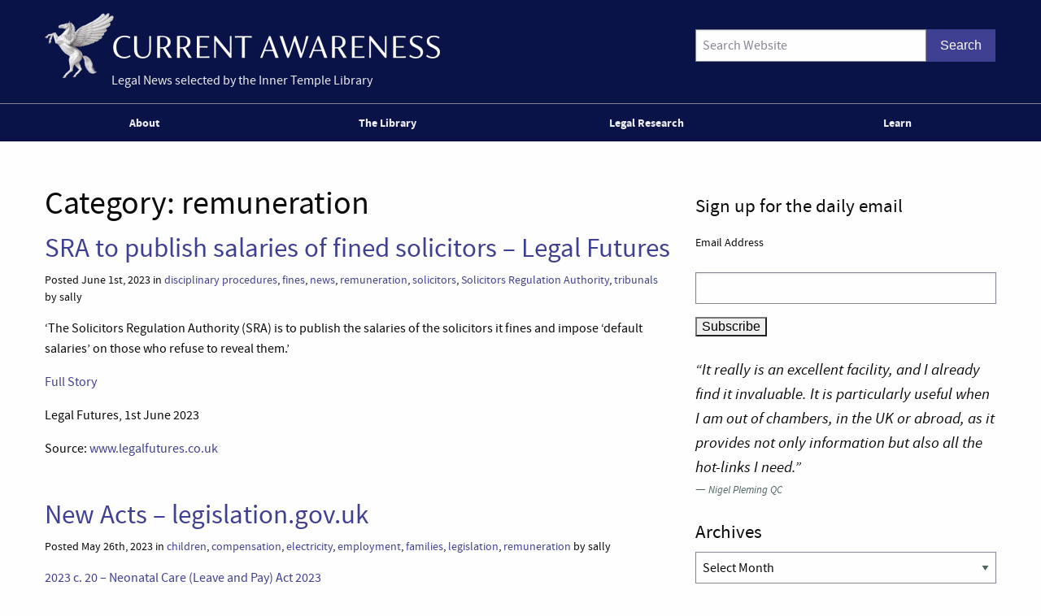

--- FILE ---
content_type: text/html; charset=UTF-8
request_url: https://www.innertemplelibrary.com/category/remuneration/page/5/
body_size: 14879
content:
<!doctype html>
<html class="no-js" lang="en-GB" >
	<head>
		<script>(function(H){H.className=H.className.replace(/\bno-js\b/,'js')})(document.documentElement)</script>
		<meta charset="UTF-8" />
		<meta name="viewport" content="width=device-width, initial-scale=1.0, shrink-to-fit=no" />
		<link rel="icon" href="https://www.innertemplelibrary.com/content/themes/itl-currentawareness/assets/images/icons/favicon.ico" type="image/x-icon">
		<link rel="apple-touch-icon" sizes="144x144" href="https://www.innertemplelibrary.com/content/themes/itl-currentawareness/assets/images/icons/apple-touch-icon-144x144.png">
		<link rel="apple-touch-icon" sizes="114x114" href="https://www.innertemplelibrary.com/content/themes/itl-currentawareness/assets/images/icons/apple-touch-icon-114x114.png">
		<link rel="apple-touch-icon" sizes="72x72" href="https://www.innertemplelibrary.com/content/themes/itl-currentawareness/assets/images/icons/apple-touch-icon-72x72.png">
		<link rel="apple-touch-icon" href="https://www.innertemplelibrary.com/content/themes/itl-currentawareness/assets/images/icons/apple-touch-icon.png">
		<link rel="prefetch" href="//ssl.google-analytics.com/ga.js">
		<link rel="dns-prefetch" href="//www.innertemplelibrary.org/">
		<title>remuneration &#8211; Page 5 &#8211; Current Awareness</title>
<meta name='robots' content='max-image-preview:large' />
<link rel='dns-prefetch' href='//www.googletagmanager.com' />
<style id='wp-img-auto-sizes-contain-inline-css' type='text/css'>
img:is([sizes=auto i],[sizes^="auto," i]){contain-intrinsic-size:3000px 1500px}
/*# sourceURL=wp-img-auto-sizes-contain-inline-css */
</style>
<link rel='stylesheet' id='wp-block-library-css' href='https://www.innertemplelibrary.com/wp-includes/css/dist/block-library/style.min.css?ver=6.9' type='text/css' media='all' />
<style id='global-styles-inline-css' type='text/css'>
:root{--wp--preset--aspect-ratio--square: 1;--wp--preset--aspect-ratio--4-3: 4/3;--wp--preset--aspect-ratio--3-4: 3/4;--wp--preset--aspect-ratio--3-2: 3/2;--wp--preset--aspect-ratio--2-3: 2/3;--wp--preset--aspect-ratio--16-9: 16/9;--wp--preset--aspect-ratio--9-16: 9/16;--wp--preset--color--black: #000000;--wp--preset--color--cyan-bluish-gray: #abb8c3;--wp--preset--color--white: #ffffff;--wp--preset--color--pale-pink: #f78da7;--wp--preset--color--vivid-red: #cf2e2e;--wp--preset--color--luminous-vivid-orange: #ff6900;--wp--preset--color--luminous-vivid-amber: #fcb900;--wp--preset--color--light-green-cyan: #7bdcb5;--wp--preset--color--vivid-green-cyan: #00d084;--wp--preset--color--pale-cyan-blue: #8ed1fc;--wp--preset--color--vivid-cyan-blue: #0693e3;--wp--preset--color--vivid-purple: #9b51e0;--wp--preset--gradient--vivid-cyan-blue-to-vivid-purple: linear-gradient(135deg,rgb(6,147,227) 0%,rgb(155,81,224) 100%);--wp--preset--gradient--light-green-cyan-to-vivid-green-cyan: linear-gradient(135deg,rgb(122,220,180) 0%,rgb(0,208,130) 100%);--wp--preset--gradient--luminous-vivid-amber-to-luminous-vivid-orange: linear-gradient(135deg,rgb(252,185,0) 0%,rgb(255,105,0) 100%);--wp--preset--gradient--luminous-vivid-orange-to-vivid-red: linear-gradient(135deg,rgb(255,105,0) 0%,rgb(207,46,46) 100%);--wp--preset--gradient--very-light-gray-to-cyan-bluish-gray: linear-gradient(135deg,rgb(238,238,238) 0%,rgb(169,184,195) 100%);--wp--preset--gradient--cool-to-warm-spectrum: linear-gradient(135deg,rgb(74,234,220) 0%,rgb(151,120,209) 20%,rgb(207,42,186) 40%,rgb(238,44,130) 60%,rgb(251,105,98) 80%,rgb(254,248,76) 100%);--wp--preset--gradient--blush-light-purple: linear-gradient(135deg,rgb(255,206,236) 0%,rgb(152,150,240) 100%);--wp--preset--gradient--blush-bordeaux: linear-gradient(135deg,rgb(254,205,165) 0%,rgb(254,45,45) 50%,rgb(107,0,62) 100%);--wp--preset--gradient--luminous-dusk: linear-gradient(135deg,rgb(255,203,112) 0%,rgb(199,81,192) 50%,rgb(65,88,208) 100%);--wp--preset--gradient--pale-ocean: linear-gradient(135deg,rgb(255,245,203) 0%,rgb(182,227,212) 50%,rgb(51,167,181) 100%);--wp--preset--gradient--electric-grass: linear-gradient(135deg,rgb(202,248,128) 0%,rgb(113,206,126) 100%);--wp--preset--gradient--midnight: linear-gradient(135deg,rgb(2,3,129) 0%,rgb(40,116,252) 100%);--wp--preset--font-size--small: 13px;--wp--preset--font-size--medium: 20px;--wp--preset--font-size--large: 36px;--wp--preset--font-size--x-large: 42px;--wp--preset--spacing--20: 0.44rem;--wp--preset--spacing--30: 0.67rem;--wp--preset--spacing--40: 1rem;--wp--preset--spacing--50: 1.5rem;--wp--preset--spacing--60: 2.25rem;--wp--preset--spacing--70: 3.38rem;--wp--preset--spacing--80: 5.06rem;--wp--preset--shadow--natural: 6px 6px 9px rgba(0, 0, 0, 0.2);--wp--preset--shadow--deep: 12px 12px 50px rgba(0, 0, 0, 0.4);--wp--preset--shadow--sharp: 6px 6px 0px rgba(0, 0, 0, 0.2);--wp--preset--shadow--outlined: 6px 6px 0px -3px rgb(255, 255, 255), 6px 6px rgb(0, 0, 0);--wp--preset--shadow--crisp: 6px 6px 0px rgb(0, 0, 0);}:where(.is-layout-flex){gap: 0.5em;}:where(.is-layout-grid){gap: 0.5em;}body .is-layout-flex{display: flex;}.is-layout-flex{flex-wrap: wrap;align-items: center;}.is-layout-flex > :is(*, div){margin: 0;}body .is-layout-grid{display: grid;}.is-layout-grid > :is(*, div){margin: 0;}:where(.wp-block-columns.is-layout-flex){gap: 2em;}:where(.wp-block-columns.is-layout-grid){gap: 2em;}:where(.wp-block-post-template.is-layout-flex){gap: 1.25em;}:where(.wp-block-post-template.is-layout-grid){gap: 1.25em;}.has-black-color{color: var(--wp--preset--color--black) !important;}.has-cyan-bluish-gray-color{color: var(--wp--preset--color--cyan-bluish-gray) !important;}.has-white-color{color: var(--wp--preset--color--white) !important;}.has-pale-pink-color{color: var(--wp--preset--color--pale-pink) !important;}.has-vivid-red-color{color: var(--wp--preset--color--vivid-red) !important;}.has-luminous-vivid-orange-color{color: var(--wp--preset--color--luminous-vivid-orange) !important;}.has-luminous-vivid-amber-color{color: var(--wp--preset--color--luminous-vivid-amber) !important;}.has-light-green-cyan-color{color: var(--wp--preset--color--light-green-cyan) !important;}.has-vivid-green-cyan-color{color: var(--wp--preset--color--vivid-green-cyan) !important;}.has-pale-cyan-blue-color{color: var(--wp--preset--color--pale-cyan-blue) !important;}.has-vivid-cyan-blue-color{color: var(--wp--preset--color--vivid-cyan-blue) !important;}.has-vivid-purple-color{color: var(--wp--preset--color--vivid-purple) !important;}.has-black-background-color{background-color: var(--wp--preset--color--black) !important;}.has-cyan-bluish-gray-background-color{background-color: var(--wp--preset--color--cyan-bluish-gray) !important;}.has-white-background-color{background-color: var(--wp--preset--color--white) !important;}.has-pale-pink-background-color{background-color: var(--wp--preset--color--pale-pink) !important;}.has-vivid-red-background-color{background-color: var(--wp--preset--color--vivid-red) !important;}.has-luminous-vivid-orange-background-color{background-color: var(--wp--preset--color--luminous-vivid-orange) !important;}.has-luminous-vivid-amber-background-color{background-color: var(--wp--preset--color--luminous-vivid-amber) !important;}.has-light-green-cyan-background-color{background-color: var(--wp--preset--color--light-green-cyan) !important;}.has-vivid-green-cyan-background-color{background-color: var(--wp--preset--color--vivid-green-cyan) !important;}.has-pale-cyan-blue-background-color{background-color: var(--wp--preset--color--pale-cyan-blue) !important;}.has-vivid-cyan-blue-background-color{background-color: var(--wp--preset--color--vivid-cyan-blue) !important;}.has-vivid-purple-background-color{background-color: var(--wp--preset--color--vivid-purple) !important;}.has-black-border-color{border-color: var(--wp--preset--color--black) !important;}.has-cyan-bluish-gray-border-color{border-color: var(--wp--preset--color--cyan-bluish-gray) !important;}.has-white-border-color{border-color: var(--wp--preset--color--white) !important;}.has-pale-pink-border-color{border-color: var(--wp--preset--color--pale-pink) !important;}.has-vivid-red-border-color{border-color: var(--wp--preset--color--vivid-red) !important;}.has-luminous-vivid-orange-border-color{border-color: var(--wp--preset--color--luminous-vivid-orange) !important;}.has-luminous-vivid-amber-border-color{border-color: var(--wp--preset--color--luminous-vivid-amber) !important;}.has-light-green-cyan-border-color{border-color: var(--wp--preset--color--light-green-cyan) !important;}.has-vivid-green-cyan-border-color{border-color: var(--wp--preset--color--vivid-green-cyan) !important;}.has-pale-cyan-blue-border-color{border-color: var(--wp--preset--color--pale-cyan-blue) !important;}.has-vivid-cyan-blue-border-color{border-color: var(--wp--preset--color--vivid-cyan-blue) !important;}.has-vivid-purple-border-color{border-color: var(--wp--preset--color--vivid-purple) !important;}.has-vivid-cyan-blue-to-vivid-purple-gradient-background{background: var(--wp--preset--gradient--vivid-cyan-blue-to-vivid-purple) !important;}.has-light-green-cyan-to-vivid-green-cyan-gradient-background{background: var(--wp--preset--gradient--light-green-cyan-to-vivid-green-cyan) !important;}.has-luminous-vivid-amber-to-luminous-vivid-orange-gradient-background{background: var(--wp--preset--gradient--luminous-vivid-amber-to-luminous-vivid-orange) !important;}.has-luminous-vivid-orange-to-vivid-red-gradient-background{background: var(--wp--preset--gradient--luminous-vivid-orange-to-vivid-red) !important;}.has-very-light-gray-to-cyan-bluish-gray-gradient-background{background: var(--wp--preset--gradient--very-light-gray-to-cyan-bluish-gray) !important;}.has-cool-to-warm-spectrum-gradient-background{background: var(--wp--preset--gradient--cool-to-warm-spectrum) !important;}.has-blush-light-purple-gradient-background{background: var(--wp--preset--gradient--blush-light-purple) !important;}.has-blush-bordeaux-gradient-background{background: var(--wp--preset--gradient--blush-bordeaux) !important;}.has-luminous-dusk-gradient-background{background: var(--wp--preset--gradient--luminous-dusk) !important;}.has-pale-ocean-gradient-background{background: var(--wp--preset--gradient--pale-ocean) !important;}.has-electric-grass-gradient-background{background: var(--wp--preset--gradient--electric-grass) !important;}.has-midnight-gradient-background{background: var(--wp--preset--gradient--midnight) !important;}.has-small-font-size{font-size: var(--wp--preset--font-size--small) !important;}.has-medium-font-size{font-size: var(--wp--preset--font-size--medium) !important;}.has-large-font-size{font-size: var(--wp--preset--font-size--large) !important;}.has-x-large-font-size{font-size: var(--wp--preset--font-size--x-large) !important;}
/*# sourceURL=global-styles-inline-css */
</style>

<style id='classic-theme-styles-inline-css' type='text/css'>
/*! This file is auto-generated */
.wp-block-button__link{color:#fff;background-color:#32373c;border-radius:9999px;box-shadow:none;text-decoration:none;padding:calc(.667em + 2px) calc(1.333em + 2px);font-size:1.125em}.wp-block-file__button{background:#32373c;color:#fff;text-decoration:none}
/*# sourceURL=/wp-includes/css/classic-themes.min.css */
</style>
<link rel='stylesheet' id='quotescollection-css' href='https://www.innertemplelibrary.com/content/plugins/quotes-collection/css/quotes-collection.css?ver=2.5.2' type='text/css' media='all' />
<link rel='stylesheet' id='main-stylesheet-css' href='https://www.innertemplelibrary.com/content/themes/itl-currentawareness/assets/stylesheets/foundation.css?ver=2.9.2' type='text/css' media='all' />
<link rel='stylesheet' id='jquery.lightbox.min.css-css' href='https://www.innertemplelibrary.com/content/plugins/wp-jquery-lightbox/lightboxes/wp-jquery-lightbox/styles/lightbox.min.css?ver=2.3.4' type='text/css' media='all' />
<link rel='stylesheet' id='jqlb-overrides-css' href='https://www.innertemplelibrary.com/content/plugins/wp-jquery-lightbox/lightboxes/wp-jquery-lightbox/styles/overrides.css?ver=2.3.4' type='text/css' media='all' />
<style id='jqlb-overrides-inline-css' type='text/css'>

			#outerImageContainer {
				box-shadow: 0 0 4px 2px rgba(0,0,0,.2);
			}
			#imageContainer{
				padding: 6px;
			}
			#imageDataContainer {
				box-shadow: none;
				z-index: auto;
			}
			#prevArrow,
			#nextArrow{
				background-color: rgba(255,255,255,.7;
				color: #000000;
			}
/*# sourceURL=jqlb-overrides-inline-css */
</style>
<script type="text/javascript" src="https://www.innertemplelibrary.com/wp-includes/js/jquery/jquery.min.js?ver=3.7.1" id="jquery-core-js"></script>
<script type="text/javascript" src="https://www.innertemplelibrary.com/wp-includes/js/jquery/jquery-migrate.min.js?ver=3.4.1" id="jquery-migrate-js"></script>
<script type="text/javascript" src="https://www.innertemplelibrary.com/content/plugins/wp-google-analytics/wp-google-analytics.js?ver=0.0.3" id="wp-google-analytics-js"></script>
<script type="text/javascript" id="quotescollection-js-extra">
/* <![CDATA[ */
var quotescollectionAjax = {"ajaxUrl":"https://www.innertemplelibrary.com/wp-admin/admin-ajax.php","nonce":"c08f06c17d","nextQuote":"Next quote \u00bb","loading":"Loading...","error":"Error getting quote","autoRefreshMax":"20","autoRefreshCount":"0"};
//# sourceURL=quotescollection-js-extra
/* ]]> */
</script>
<script type="text/javascript" src="https://www.innertemplelibrary.com/content/plugins/quotes-collection/js/quotes-collection.js?ver=2.5.2" id="quotescollection-js"></script>
<script type="text/javascript" src="https://www.innertemplelibrary.com/content/themes/itl-currentawareness/assets/javascript/webfontloader.min.js" id="itl_webfontloader-js"></script>

<!-- Google tag (gtag.js) snippet added by Site Kit -->
<!-- Google Analytics snippet added by Site Kit -->
<script type="text/javascript" src="https://www.googletagmanager.com/gtag/js?id=G-WFF15W6E8L" id="google_gtagjs-js" async></script>
<script type="text/javascript" id="google_gtagjs-js-after">
/* <![CDATA[ */
window.dataLayer = window.dataLayer || [];function gtag(){dataLayer.push(arguments);}
gtag("set","linker",{"domains":["www.innertemplelibrary.com"]});
gtag("js", new Date());
gtag("set", "developer_id.dZTNiMT", true);
gtag("config", "G-WFF15W6E8L");
//# sourceURL=google_gtagjs-js-after
/* ]]> */
</script>
<meta name="generator" content="Site Kit by Google 1.168.0" /><!-- Stream WordPress user activity plugin v4.1.1 -->
<script type="text/javascript">
WebFont.load({
	custom: {
		families: ['source-sans-pro:n5,i5,n7,i7'],
		urls: ['https://www.innertemplelibrary.com/content/themes/itl-currentawareness/assets/stylesheets/fonts.css']
	},
	//timeout: 5000, // default timeout is 5s
	loading: function() {
			console.log('Web fonts loading');
	},
	active: function() {
		console.log('Web fonts active');
	},
	inactive: function() {
		console.log('Web fonts inactive');
	},
	fontloading: function(familyName, fvd) {},
	fontactive: function(familyName, fvd) {},
	fontinactive: function(familyName, fvd) {}
});
</script>
<link rel="dns-prefetch" href="//stats.innertemplelibrary.org.uk" />
<!-- Jetpack Open Graph Tags -->
<meta property="og:type" content="website" />
<meta property="og:title" content="remuneration &#8211; Page 5 &#8211; Current Awareness" />
<meta property="og:url" content="https://www.innertemplelibrary.com/category/remuneration/" />
<meta property="og:site_name" content="Current Awareness" />
<meta property="og:image" content="https://media.innertemplelibrary.com/2017/09/ca-site-logo-rebrand@2x.png" />
<meta property="og:image:width" content="1216" />
<meta property="og:image:height" content="200" />
<meta property="og:image:alt" content="" />
<meta property="og:locale" content="en_GB" />
<meta name="twitter:site" content="@inner_temple" />

<!-- End Jetpack Open Graph Tags -->
<link rel="icon" href="https://media.innertemplelibrary.com/2017/09/cropped-itl-site-icon-rebrand-512px-32x32.png" sizes="32x32" />
<link rel="icon" href="https://media.innertemplelibrary.com/2017/09/cropped-itl-site-icon-rebrand-512px-192x192.png" sizes="192x192" />
<link rel="apple-touch-icon" href="https://media.innertemplelibrary.com/2017/09/cropped-itl-site-icon-rebrand-512px-180x180.png" />
<meta name="msapplication-TileImage" content="https://media.innertemplelibrary.com/2017/09/cropped-itl-site-icon-rebrand-512px-270x270.png" />
	</head>
	<body class="archive paged category category-remuneration category-791 wp-custom-logo paged-5 category-paged-5 wp-theme-itl-currentawareness offcanvas has-active-sidebar has-site-logo">
	
	
	
	<header id="masthead" class="site-header" role="banner">
		<a id="skip-to-content" href="#content">skip to main content</a>

		<div class="row">

		<div class="branding">
		<a href="https://www.innertemplelibrary.com/" class="site-logo-link" rel="home" itemprop="url"><img width="486" height="80" src="https://media.innertemplelibrary.com/2017/09/ca-site-logo-rebrand@2x-486x80.png" class="site-logo attachment-itl-logo" alt="" data-size="itl-logo" itemprop="logo" decoding="async" srcset="https://media.innertemplelibrary.com/2017/09/ca-site-logo-rebrand@2x-486x80.png 486w, https://media.innertemplelibrary.com/2017/09/ca-site-logo-rebrand@2x-300x49.png 300w, https://media.innertemplelibrary.com/2017/09/ca-site-logo-rebrand@2x-768x126.png 768w, https://media.innertemplelibrary.com/2017/09/ca-site-logo-rebrand@2x-1024x168.png 1024w, https://media.innertemplelibrary.com/2017/09/ca-site-logo-rebrand@2x-640x105.png 640w, https://media.innertemplelibrary.com/2017/09/ca-site-logo-rebrand@2x-1200x197.png 1200w, https://media.innertemplelibrary.com/2017/09/ca-site-logo-rebrand@2x.png 1216w" sizes="(max-width: 486px) 100vw, 486px" /></a>			<div class="site-description">Legal News selected by the Inner Temple Library</div>
					</div>

		<div class="searchform-desktop">
			<form role="search" method="get" id="searchform" action="https://www.innertemplelibrary.com/">
		<div class="input-group">
		<input type="text" class="input-group-field" value="" name="s" id="s" placeholder="Search Website">
				<div class="input-group-button search-button">
			<input type="submit" id="searchsubmit" value="Search" class="button">
		</div>
	</div>
	</form>
		</div>

			</div>

		<!-- <nav id="site-navigation" class="main-navigation row" role="navigation"> -->
			<!-- <div class="menu-button">Menu</div> -->
					<!-- </nav> -->
 		<nav id="site-navigation" class="main-navigation" role="navigation">
 			<div class="top-bar">
				<ul id="menu-primary-menu" class="dropdown menu desktop-menu" data-dropdown-menu><li id="menu-item-106019" class="menu-item menu-item-type-post_type menu-item-object-page menu-item-has-children menu-item-106019"><a href="https://www.innertemplelibrary.com/about/">About</a>
<ul class="dropdown menu vertical" data-toggle>
	<li id="menu-item-106020" class="menu-item menu-item-type-post_type menu-item-object-page menu-item-106020"><a href="https://www.innertemplelibrary.com/about/sources/">Sources</a></li>
	<li id="menu-item-106022" class="menu-item menu-item-type-post_type menu-item-object-page menu-item-106022"><a href="https://www.innertemplelibrary.com/about/disclaimer/">Disclaimer</a></li>
	<li id="menu-item-106023" class="menu-item menu-item-type-post_type menu-item-object-page menu-item-106023"><a href="https://www.innertemplelibrary.com/about/take-down-policy/">Take-down Policy</a></li>
	<li id="menu-item-106024" class="menu-item menu-item-type-post_type menu-item-object-page menu-item-106024"><a href="https://www.innertemplelibrary.com/about/privacy-policy/">Privacy Policy</a></li>
	<li id="menu-item-106021" class="menu-item menu-item-type-post_type menu-item-object-page menu-item-has-children menu-item-106021"><a href="https://www.innertemplelibrary.com/about/subscribing-and-reusing/">Subscription &#038; Reuse</a>
	<ul class="dropdown menu vertical" data-toggle>
		<li id="menu-item-106025" class="menu-item menu-item-type-post_type menu-item-object-page menu-item-106025"><a href="https://www.innertemplelibrary.com/about/subscribing-and-reusing/rss-feeds/">RSS Feeds</a></li>
	</ul>
</li>
</ul>
</li>
<li id="menu-item-106026" class="menu-item menu-item-type-post_type menu-item-object-page menu-item-106026"><a href="https://www.innertemplelibrary.com/library/">The Library</a></li>
<li id="menu-item-106027" class="menu-item menu-item-type-custom menu-item-object-custom menu-item-has-children menu-item-106027"><a href="#">Legal Research</a>
<ul class="dropdown menu vertical" data-toggle>
	<li id="menu-item-106028" class="menu-item menu-item-type-post_type menu-item-object-page menu-item-106028"><a href="https://www.innertemplelibrary.com/library/accesstolaw/">AccessToLaw</a></li>
	<li id="menu-item-106029" class="menu-item menu-item-type-post_type menu-item-object-page menu-item-106029"><a href="https://www.innertemplelibrary.com/library/legal-research-faqs/">Legal Research FAQs</a></li>
</ul>
</li>
<li id="menu-item-107004" class="menu-item menu-item-type-custom menu-item-object-custom menu-item-107004"><a href="/learn-for-free/">Learn</a></li>
</ul>
									
<div class="title-bar" data-responsive-toggle="mobile-menu">
	<button class="menu-icon" type="button" data-toggle="mobile-menu"></button>
	<div class="title-bar-title">
		Menu
	</div>
</div>
<nav class="vertical menu" id="mobile-menu" role="navigation">
  <ul id="menu-primary-menu-1" class="vertical menu" data-accordion-menu><li class="menu-item menu-item-type-post_type menu-item-object-page menu-item-has-children menu-item-106019"><a href="https://www.innertemplelibrary.com/about/">About</a>
<ul class="vertical nested menu">
	<li class="menu-item menu-item-type-post_type menu-item-object-page menu-item-106020"><a href="https://www.innertemplelibrary.com/about/sources/">Sources</a></li>
	<li class="menu-item menu-item-type-post_type menu-item-object-page menu-item-106022"><a href="https://www.innertemplelibrary.com/about/disclaimer/">Disclaimer</a></li>
	<li class="menu-item menu-item-type-post_type menu-item-object-page menu-item-106023"><a href="https://www.innertemplelibrary.com/about/take-down-policy/">Take-down Policy</a></li>
	<li class="menu-item menu-item-type-post_type menu-item-object-page menu-item-106024"><a href="https://www.innertemplelibrary.com/about/privacy-policy/">Privacy Policy</a></li>
	<li class="menu-item menu-item-type-post_type menu-item-object-page menu-item-has-children menu-item-106021"><a href="https://www.innertemplelibrary.com/about/subscribing-and-reusing/">Subscription &#038; Reuse</a>
	<ul class="vertical nested menu">
		<li class="menu-item menu-item-type-post_type menu-item-object-page menu-item-106025"><a href="https://www.innertemplelibrary.com/about/subscribing-and-reusing/rss-feeds/">RSS Feeds</a></li>
	</ul>
</li>
</ul>
</li>
<li class="menu-item menu-item-type-post_type menu-item-object-page menu-item-106026"><a href="https://www.innertemplelibrary.com/library/">The Library</a></li>
<li class="menu-item menu-item-type-custom menu-item-object-custom menu-item-has-children menu-item-106027"><a href="#">Legal Research</a>
<ul class="vertical nested menu">
	<li class="menu-item menu-item-type-post_type menu-item-object-page menu-item-106028"><a href="https://www.innertemplelibrary.com/library/accesstolaw/">AccessToLaw</a></li>
	<li class="menu-item menu-item-type-post_type menu-item-object-page menu-item-106029"><a href="https://www.innertemplelibrary.com/library/legal-research-faqs/">Legal Research FAQs</a></li>
</ul>
</li>
<li class="menu-item menu-item-type-custom menu-item-object-custom menu-item-107004"><a href="/learn-for-free/">Learn</a></li>
</ul></nav>				
			</div>
		</nav>

	</header>

	<section class="container" id="content">
		
<div id="page" role="main">
	<article class="main-content">
	
		<header class="page-header">
			<h1 class="page-title"><span class="archive-label">Category: </span><span class="archive-title"> <span>remuneration</span></span></h1>		</header><!-- .page-header -->

							
<div id="post-132158" class="blogpost-entry post-132158 post type-post status-publish format-standard hentry category-disciplinary-procedures category-fines category-news category-remuneration category-solicitors category-solicitors-regulation-authority category-tribunals">
	<header>
		<h2><a href="https://www.legalfutures.co.uk/latest-news/sra-to-publish-salaries-of-fined-solicitors">SRA to publish salaries of fined solicitors &#8211; Legal Futures</a></h2>
				<div class="meta">Posted June 1st, 2023 in <a href="https://www.innertemplelibrary.com/category/disciplinary-procedures/" rel="category tag">disciplinary procedures</a>, <a href="https://www.innertemplelibrary.com/category/fines/" rel="category tag">fines</a>, <a href="https://www.innertemplelibrary.com/category/news/" rel="category tag">news</a>, <a href="https://www.innertemplelibrary.com/category/remuneration/" rel="category tag">remuneration</a>, <a href="https://www.innertemplelibrary.com/category/solicitors/" rel="category tag">solicitors</a>, <a href="https://www.innertemplelibrary.com/category/solicitors-regulation-authority/" rel="category tag">Solicitors Regulation Authority</a>, <a href="https://www.innertemplelibrary.com/category/tribunals/" rel="category tag">tribunals</a> by sally</div>
	</header>
	<div class="entry-content">
		<p>&#8216;The Solicitors Regulation Authority (SRA) is to publish the salaries of the solicitors it fines and impose ‘default salaries’ on those who refuse to reveal them.&#8217;</p>
<p><a href="https://www.legalfutures.co.uk/latest-news/sra-to-publish-salaries-of-fined-solicitors">Full Story</a></p><p>Legal Futures, 1st June 2023</p><p>Source: <a href="https://www.legalfutures.co.uk">www.legalfutures.co.uk</a></p>	</div>
	<footer>
			</footer>
</div>
					
<div id="post-132129" class="blogpost-entry post-132129 post type-post status-publish format-standard hentry category-children category-compensation category-electricity category-employment category-families category-legislation category-remuneration">
	<header>
		<h2><a href="https://www.innertemplelibrary.com/2023/05/new-acts-legislation-gov-uk-63/">New Acts &#8211; legislation.gov.uk</a></h2>
				<div class="meta">Posted May 26th, 2023 in <a href="https://www.innertemplelibrary.com/category/children/" rel="category tag">children</a>, <a href="https://www.innertemplelibrary.com/category/compensation/" rel="category tag">compensation</a>, <a href="https://www.innertemplelibrary.com/category/electricity/" rel="category tag">electricity</a>, <a href="https://www.innertemplelibrary.com/category/employment/" rel="category tag">employment</a>, <a href="https://www.innertemplelibrary.com/category/families/" rel="category tag">families</a>, <a href="https://www.innertemplelibrary.com/category/legislation/" rel="category tag">legislation</a>, <a href="https://www.innertemplelibrary.com/category/remuneration/" rel="category tag">remuneration</a> by sally</div>
	</header>
	<div class="entry-content">
		<p><a href="https://www.legislation.gov.uk/ukpga/2023/20/contents/enacted">2023 c. 20 &#8211; Neonatal Care (Leave and Pay) Act 2023</a></p>
<p><a href="https://www.legislation.gov.uk/ukpga/2023/19/contents/enacted">2023 c. 19 &#8211; Electricity Transmission (Compensation) Act 2023</a></p>
<p>Source:<a href="http://www.legislation.gov.uk"> www.legislation.gov.uk</a></p>
	</div>
	<footer>
			</footer>
</div>
					
<div id="post-131922" class="blogpost-entry post-131922 post type-post status-publish format-standard hentry category-employment category-legislation category-remuneration">
	<header>
		<h2><a href="https://www.innertemplelibrary.com/2023/05/new-acts-legislation-gov-uk-62/">New Acts – legislation.gov.uk</a></h2>
				<div class="meta">Posted May 5th, 2023 in <a href="https://www.innertemplelibrary.com/category/employment/" rel="category tag">employment</a>, <a href="https://www.innertemplelibrary.com/category/legislation/" rel="category tag">legislation</a>, <a href="https://www.innertemplelibrary.com/category/remuneration/" rel="category tag">remuneration</a> by sally</div>
	</header>
	<div class="entry-content">
		<p><a href="https://www.legislation.gov.uk/ukpga/2023/13/contents/enacted">Employment (Allocation of Tips) Act 2023</a></p>
<p>Source: <a href="http://www.legislation.gov.uk">www.legislation.gov.uk</a></p>
	</div>
	<footer>
			</footer>
</div>
					
<div id="post-131723" class="blogpost-entry post-131723 post type-post status-publish format-standard hentry category-bullying category-care-homes category-contract-of-employment category-employment category-news category-remuneration category-trade-unions">
	<header>
		<h2><a href="https://www.bbc.co.uk/news/uk-wales-65287256">Powys: Care home firm &#8216;bullied&#8217; staff to accept new conditions &#8211; BBC News</a></h2>
				<div class="meta">Posted April 17th, 2023 in <a href="https://www.innertemplelibrary.com/category/bullying/" rel="category tag">bullying</a>, <a href="https://www.innertemplelibrary.com/category/care-homes/" rel="category tag">care homes</a>, <a href="https://www.innertemplelibrary.com/category/contract-of-employment/" rel="category tag">contract of employment</a>, <a href="https://www.innertemplelibrary.com/category/employment/" rel="category tag">employment</a>, <a href="https://www.innertemplelibrary.com/category/news/" rel="category tag">news</a>, <a href="https://www.innertemplelibrary.com/category/remuneration/" rel="category tag">remuneration</a>, <a href="https://www.innertemplelibrary.com/category/trade-unions/" rel="category tag">trade unions</a> by sally</div>
	</header>
	<div class="entry-content">
		<p>&#8216;A care home firm has been accused of bullying staff into accepting new terms and conditions or face being fired.&#8217;</p>
<p><a href="https://www.bbc.co.uk/news/uk-wales-65287256">Full Story</a></p><p>BBC News, 16th April 2023</p><p>Source: <a href="https://www.bbc.co.uk">www.bbc.co.uk</a></p>	</div>
	<footer>
			</footer>
</div>
					
<div id="post-131440" class="blogpost-entry post-131440 post type-post status-publish format-standard hentry category-bills category-employment category-minimum-wage category-news category-remuneration category-shipping-law">
	<header>
		<h2><a href="https://www.independent.co.uk/news/uk/mark-harper-p-o-ferries-department-for-transport-bill-tuc-b2307014.html">Legislation aimed at boosting seafarers’ pay gets royal assent &#8211; The Independent</a></h2>
				<div class="meta">Posted March 24th, 2023 in <a href="https://www.innertemplelibrary.com/category/bills/" rel="category tag">bills</a>, <a href="https://www.innertemplelibrary.com/category/employment/" rel="category tag">employment</a>, <a href="https://www.innertemplelibrary.com/category/minimum-wage/" rel="category tag">minimum wage</a>, <a href="https://www.innertemplelibrary.com/category/news/" rel="category tag">news</a>, <a href="https://www.innertemplelibrary.com/category/remuneration/" rel="category tag">remuneration</a>, <a href="https://www.innertemplelibrary.com/category/shipping-law/" rel="category tag">shipping law</a> by sally</div>
	</header>
	<div class="entry-content">
		<p>&#8216;Legislation aimed at boosting seafarers’ pay has passed its final hurdle but may not immediately improve earnings.&#8217;</p>
<p><a href="https://www.independent.co.uk/news/uk/mark-harper-p-o-ferries-department-for-transport-bill-tuc-b2307014.html">Full Story</a></p><p>The Independent, 23rd March 2023</p><p>Source: <a href="https://www.independent.co.uk">www.independent.co.uk</a></p>	</div>
	<footer>
			</footer>
</div>
					
<div id="post-131428" class="blogpost-entry post-131428 post type-post status-publish format-standard hentry category-contracts category-fraud category-news category-remuneration">
	<header>
		<h2><a href="https://www.theguardian.com/music/2023/mar/22/boy-george-and-culture-club-members-pay-ex-drummer-175m-after-legal-dispute">Boy George and Culture Club members pay ex-drummer £1.75m after legal dispute &#8211; The Guardian</a></h2>
				<div class="meta">Posted March 23rd, 2023 in <a href="https://www.innertemplelibrary.com/category/contracts/" rel="category tag">contracts</a>, <a href="https://www.innertemplelibrary.com/category/fraud/" rel="category tag">fraud</a>, <a href="https://www.innertemplelibrary.com/category/news/" rel="category tag">news</a>, <a href="https://www.innertemplelibrary.com/category/remuneration/" rel="category tag">remuneration</a> by sally</div>
	</header>
	<div class="entry-content">
		<p>&#8216;Jon Moss, a founding member of Culture Club, will be paid £1.75m by his former bandmates, who have reached a settlement with him instead of commencing a high court trial.&#8217;</p>
<p><a href="https://www.theguardian.com/music/2023/mar/22/boy-george-and-culture-club-members-pay-ex-drummer-175m-after-legal-dispute">Full Story</a></p><p>The Guardian, 22nd March 2023</p><p>Source: <a href="https://www.theguardian.com">www.theguardian.com</a></p>	</div>
	<footer>
			</footer>
</div>
					
<div id="post-131227" class="blogpost-entry post-131227 post type-post status-publish format-standard hentry category-criminal-justice category-legal-aid category-news category-remuneration category-solicitors">
	<header>
		<h2><a href="https://www.theguardian.com/law/2023/mar/01/ministers-face-legal-battle-with-criminal-solicitors-over-legal-aid">Ministers face legal battle with criminal solicitors over legal aid &#8211; The Guardian</a></h2>
				<div class="meta">Posted March 2nd, 2023 in <a href="https://www.innertemplelibrary.com/category/criminal-justice/" rel="category tag">criminal justice</a>, <a href="https://www.innertemplelibrary.com/category/legal-aid/" rel="category tag">legal aid</a>, <a href="https://www.innertemplelibrary.com/category/news/" rel="category tag">news</a>, <a href="https://www.innertemplelibrary.com/category/remuneration/" rel="category tag">remuneration</a>, <a href="https://www.innertemplelibrary.com/category/solicitors/" rel="category tag">solicitors</a> by sally</div>
	</header>
	<div class="entry-content">
		<p>&#8216;Ministers could face a legal battle over their refusal to increase legal aid rates for criminal defence solicitors in England and Wales by the minimum recommended in an independent review. The Law Society, the professional body for solicitors, claims there has been an “unlawful and irrational” failure to implement the 15% minimum increase recommended by Christopher Bellamy as necessary to sustain the future of the criminal justice system.&#8217;</p>
<p><a href="https://www.theguardian.com/law/2023/mar/01/ministers-face-legal-battle-with-criminal-solicitors-over-legal-aid">Full Story</a></p><p>The Guardian, 1st March 2023</p><p>Source: <a href="https://www.theguardian.com">www.theguardian.com</a></p>	</div>
	<footer>
			</footer>
</div>
					
<div id="post-130712" class="blogpost-entry post-130712 post type-post status-publish format-standard hentry category-artistic-works category-intellectual-property category-internet category-news category-remuneration">
	<header>
		<h2><a href="https://www.independent.co.uk/news/uk/damian-green-mps-dcms-musicians-government-b2261354.html">Performers make pitiful returns on streaming their music, MPs say &#8211; The Independent</a></h2>
				<div class="meta">Posted January 13th, 2023 in <a href="https://www.innertemplelibrary.com/category/artistic-works/" rel="category tag">artistic works</a>, <a href="https://www.innertemplelibrary.com/category/intellectual-property/" rel="category tag">intellectual property</a>, <a href="https://www.innertemplelibrary.com/category/internet/" rel="category tag">internet</a>, <a href="https://www.innertemplelibrary.com/category/news/" rel="category tag">news</a>, <a href="https://www.innertemplelibrary.com/category/remuneration/" rel="category tag">remuneration</a> by sally</div>
	</header>
	<div class="entry-content">
		<p>&#8216;Performers and creators are making a “pitiful” amount of money from streaming their music online, MPs have said. Musicians should receive a fairer share of revenues and there should be a “complete reset” of the streaming market, according to the digital, culture, media and sport (DCMS) committee.&#8217;</p>
<p><a href="https://www.independent.co.uk/news/uk/damian-green-mps-dcms-musicians-government-b2261354.html">Full Story</a></p><p>The Independent, 23rd January 2023</p><p>Source: <a href="https://www.independent.co.uk">www.independent.co.uk</a></p>	</div>
	<footer>
			</footer>
</div>
					
<div id="post-130531" class="blogpost-entry post-130531 post type-post status-publish format-standard hentry category-barristers category-budgets category-fees category-news category-recruitment category-remuneration">
	<header>
		<h2><a href="https://www.legalfutures.co.uk/latest-news/barristers-set-to-pay-the-price-for-bsb-performance-problems">Barristers set to pay the price for BSB performance problems &#8211; Legal Futures</a></h2>
				<div class="meta">Posted December 15th, 2022 in <a href="https://www.innertemplelibrary.com/category/barristers/" rel="category tag">barristers</a>, <a href="https://www.innertemplelibrary.com/category/budgets/" rel="category tag">budgets</a>, <a href="https://www.innertemplelibrary.com/category/fees/" rel="category tag">fees</a>, <a href="https://www.innertemplelibrary.com/category/news/" rel="category tag">news</a>, <a href="https://www.innertemplelibrary.com/category/recruitment/" rel="category tag">recruitment</a>, <a href="https://www.innertemplelibrary.com/category/remuneration/" rel="category tag">remuneration</a> by sally</div>
	</header>
	<div class="entry-content">
		<p>&#8216;The poor performance of the Bar Standards Board (BSB) is set to hit barristers in the pocket as it seeks to increase salaries to overcome recruitment and retention difficulties.&#8217;</p>
<p><a href="https://www.legalfutures.co.uk/latest-news/barristers-set-to-pay-the-price-for-bsb-performance-problems">Full Story</a></p><p>Legal Futures, 15th December 2022</p><p>Source: <a href="https://www.legalfutures.co.uk">www.legalfutures.co.uk</a></p>	</div>
	<footer>
			</footer>
</div>
					
<div id="post-130375" class="blogpost-entry post-130375 post type-post status-publish format-standard hentry category-barristers category-fees category-industrial-action category-legal-aid category-lord-chancellor category-ministry-of-justice category-news category-remuneration category-solicitors">
	<header>
		<h2><a href="https://www.lawgazette.co.uk/news-focus/news-focus-legal-aid-pay-rises-would-stoke-inflation-raab/5114426.article">News focus: Legal aid pay rises would stoke inflation &#8211; Raab &#8211; Law Society&#8217;s Gazette</a></h2>
				<div class="meta">Posted November 28th, 2022 in <a href="https://www.innertemplelibrary.com/category/barristers/" rel="category tag">barristers</a>, <a href="https://www.innertemplelibrary.com/category/fees/" rel="category tag">fees</a>, <a href="https://www.innertemplelibrary.com/category/industrial-action/" rel="category tag">industrial action</a>, <a href="https://www.innertemplelibrary.com/category/legal-aid/" rel="category tag">legal aid</a>, <a href="https://www.innertemplelibrary.com/category/lord-chancellor/" rel="category tag">lord chancellor</a>, <a href="https://www.innertemplelibrary.com/category/ministry-of-justice/" rel="category tag">Ministry of Justice</a>, <a href="https://www.innertemplelibrary.com/category/news/" rel="category tag">news</a>, <a href="https://www.innertemplelibrary.com/category/remuneration/" rel="category tag">remuneration</a>, <a href="https://www.innertemplelibrary.com/category/solicitors/" rel="category tag">solicitors</a> by sally</div>
	</header>
	<div class="entry-content">
		<p>&#8216;With the government set to unveil its full response to the Bellamy legal aid review, lord chancellor Dominic Raab says extra cash for solicitors is unlikely. The prospect of industrial action still looms.&#8217;</p>
<p><a href="https://www.lawgazette.co.uk/news-focus/news-focus-legal-aid-pay-rises-would-stoke-inflation-raab/5114426.article">Full Story</a></p><p>Law Society's Gazette, 25thNovember 2022</p><p>Source: <a href="https://www.lawgazette.co.uk">www.lawgazette.co.uk</a></p>	</div>
	<footer>
			</footer>
</div>
					
<div id="post-130334" class="blogpost-entry post-130334 post type-post status-publish format-standard hentry category-barristers category-budgets category-fees category-industrial-action category-legal-aid category-legal-profession category-lord-chancellor category-ministry-of-justice category-news category-remuneration category-solicitors">
	<header>
		<h2><a href="https://www.lawgazette.co.uk/news/more-cash-for-solicitors-not-the-right-thing-to-do-raab/5114384.article?utm_source=gazette_newsletter&#038;utm_medium=email&#038;utm_campaign=Raab%3a+%e2%80%98There%27s+no+more+money%27+%7c+Anti-SLAPP+law+%7c+Political+threats+over+ESG_11%2f23%2f2022">More cash for solicitors? Not the right thing to do &#8211; Raab &#8211; Law Society&#8217;s Gazette</a></h2>
				<div class="meta">Posted November 23rd, 2022 in <a href="https://www.innertemplelibrary.com/category/barristers/" rel="category tag">barristers</a>, <a href="https://www.innertemplelibrary.com/category/budgets/" rel="category tag">budgets</a>, <a href="https://www.innertemplelibrary.com/category/fees/" rel="category tag">fees</a>, <a href="https://www.innertemplelibrary.com/category/industrial-action/" rel="category tag">industrial action</a>, <a href="https://www.innertemplelibrary.com/category/legal-aid/" rel="category tag">legal aid</a>, <a href="https://www.innertemplelibrary.com/category/legal-profession/" rel="category tag">legal profession</a>, <a href="https://www.innertemplelibrary.com/category/lord-chancellor/" rel="category tag">lord chancellor</a>, <a href="https://www.innertemplelibrary.com/category/ministry-of-justice/" rel="category tag">Ministry of Justice</a>, <a href="https://www.innertemplelibrary.com/category/news/" rel="category tag">news</a>, <a href="https://www.innertemplelibrary.com/category/remuneration/" rel="category tag">remuneration</a>, <a href="https://www.innertemplelibrary.com/category/solicitors/" rel="category tag">solicitors</a> by sally</div>
	</header>
	<div class="entry-content">
		<p>&#8216;Lord chancellor Dominic Raab has signalled that he will not be announcing extra cash for solicitors when the government’s response to the Bellamy legal aid review is published next week.&#8217;</p>
<p><a href="https://www.lawgazette.co.uk/news/more-cash-for-solicitors-not-the-right-thing-to-do-raab/5114384.article?utm_source=gazette_newsletter&#038;utm_medium=email&#038;utm_campaign=Raab%3a+%e2%80%98There%27s+no+more+money%27+%7c+Anti-SLAPP+law+%7c+Political+threats+over+ESG_11%2f23%2f2022">Full Story</a></p><p>Law Society's Gazette, 23rd November 2022</p><p>Source: <a href="https://www.lawgazette.co.uk">www.lawgazette.co.uk</a></p>	</div>
	<footer>
			</footer>
</div>
					
<div id="post-130276" class="blogpost-entry post-130276 post type-post status-publish format-standard hentry category-bills category-employment category-news category-remuneration category-shipping-law category-ships">
	<header>
		<h2><a href="https://commonslibrary.parliament.uk/research-briefings/cbp-9670/?utm_source=HOC+Library+-+Research+alerts&#038;utm_campaign=9eac25d648-EMAIL_CAMPAIGN_2022_11_15_08_00&#038;utm_medium=email&#038;utm_term=0_a9da1c9b17-9eac25d648-104061577&#038;mc_cid=9eac25d648&#038;mc_eid=feff1bfafb">Research briefing: Seafarers’ Wages Bill [HL] 2022-23 &#8211; House of Commons Library</a></h2>
				<div class="meta">Posted November 17th, 2022 in <a href="https://www.innertemplelibrary.com/category/bills/" rel="category tag">bills</a>, <a href="https://www.innertemplelibrary.com/category/employment/" rel="category tag">employment</a>, <a href="https://www.innertemplelibrary.com/category/news/" rel="category tag">news</a>, <a href="https://www.innertemplelibrary.com/category/remuneration/" rel="category tag">remuneration</a>, <a href="https://www.innertemplelibrary.com/category/shipping-law/" rel="category tag">shipping law</a>, <a href="https://www.innertemplelibrary.com/category/ships/" rel="category tag">ships</a> by sally</div>
	</header>
	<div class="entry-content">
		<p>&#8216;This briefing will discuss the Government&#8217;s Bill to ensure seafarers with close ties to the UK are paid at least an equivalent to the UK national minimum wage while they are in UK waters.&#8217;</p>
<p><a href="https://commonslibrary.parliament.uk/research-briefings/cbp-9670/?utm_source=HOC+Library+-+Research+alerts&#038;utm_campaign=9eac25d648-EMAIL_CAMPAIGN_2022_11_15_08_00&#038;utm_medium=email&#038;utm_term=0_a9da1c9b17-9eac25d648-104061577&#038;mc_cid=9eac25d648&#038;mc_eid=feff1bfafb">Full Story</a></p><p>House of Commons Library , 14th November 2022</p><p>Source: <a href="https://commonslibrary.parliament.uk">commonslibrary.parliament.uk</a></p>	</div>
	<footer>
			</footer>
</div>
					
<div id="post-130094" class="blogpost-entry post-130094 post type-post status-publish format-standard hentry category-bills category-employment category-news category-remuneration category-trade-unions">
	<header>
		<h2><a href="https://www.bbc.co.uk/news/uk-wales-63431335">Keeping tips from workers could be illegal under new law -BBC News</a></h2>
				<div class="meta">Posted October 31st, 2022 in <a href="https://www.innertemplelibrary.com/category/bills/" rel="category tag">bills</a>, <a href="https://www.innertemplelibrary.com/category/employment/" rel="category tag">employment</a>, <a href="https://www.innertemplelibrary.com/category/news/" rel="category tag">news</a>, <a href="https://www.innertemplelibrary.com/category/remuneration/" rel="category tag">remuneration</a>, <a href="https://www.innertemplelibrary.com/category/trade-unions/" rel="category tag">trade unions</a> by sally</div>
	</header>
	<div class="entry-content">
		<p>&#8216;Employers not paying workers their tips in their entirety, without deductions, may soon become illegal.&#8217;</p>
<p><a href="https://www.bbc.co.uk/news/uk-wales-63431335">Full Story</a></p><p>BBC News, 30th October 2022</p><p>Source: <a href="https://www.bbc.co.uk">www.bbc.co.uk</a></p>	</div>
	<footer>
			</footer>
</div>
					
<div id="post-130046" class="blogpost-entry post-130046 post type-post status-publish format-standard hentry category-barristers category-news category-remuneration category-statistics category-women">
	<header>
		<h2><a href="https://www.legalfutures.co.uk/latest-news/women-barristers-closing-pay-gap-a-little-in-some-areas-of-practice">Women barristers closing pay gap a little in some areas of practice &#8211; Legal Futures</a></h2>
				<div class="meta">Posted October 25th, 2022 in <a href="https://www.innertemplelibrary.com/category/barristers/" rel="category tag">barristers</a>, <a href="https://www.innertemplelibrary.com/category/news/" rel="category tag">news</a>, <a href="https://www.innertemplelibrary.com/category/remuneration/" rel="category tag">remuneration</a>, <a href="https://www.innertemplelibrary.com/category/statistics/" rel="category tag">statistics</a>, <a href="https://www.innertemplelibrary.com/category/women/" rel="category tag">women</a> by sally</div>
	</header>
	<div class="entry-content">
		<p>&#8216;Women barristers are closing the pay gap with their male colleagues in certain practice areas but it remains vast in the higher-earning areas of work, the Bar Council has found.&#8217;</p>
<p><a href="https://www.legalfutures.co.uk/latest-news/women-barristers-closing-pay-gap-a-little-in-some-areas-of-practice">Full Story</a></p><p>Legal Futures, 25th October 2022</p><p>Source: <a href="https://www.legalfutures.co.uk">www.legalfutures.co.uk</a></p>	</div>
	<footer>
			</footer>
</div>
					
<div id="post-129872" class="blogpost-entry post-129872 post type-post status-publish format-standard hentry category-barristers category-criminal-justice category-crown-court category-delay category-fees category-industrial-action category-legal-aid category-ministry-of-justice category-news category-remuneration">
	<header>
		<h2><a href="https://www.bbc.co.uk/news/uk-63198892">Criminal barristers vote to end strike over pay &#8211; BBC News</a></h2>
				<div class="meta">Posted October 10th, 2022 in <a href="https://www.innertemplelibrary.com/category/barristers/" rel="category tag">barristers</a>, <a href="https://www.innertemplelibrary.com/category/criminal-justice/" rel="category tag">criminal justice</a>, <a href="https://www.innertemplelibrary.com/category/crown-court/" rel="category tag">Crown Court</a>, <a href="https://www.innertemplelibrary.com/category/delay/" rel="category tag">delay</a>, <a href="https://www.innertemplelibrary.com/category/fees/" rel="category tag">fees</a>, <a href="https://www.innertemplelibrary.com/category/industrial-action/" rel="category tag">industrial action</a>, <a href="https://www.innertemplelibrary.com/category/legal-aid/" rel="category tag">legal aid</a>, <a href="https://www.innertemplelibrary.com/category/ministry-of-justice/" rel="category tag">Ministry of Justice</a>, <a href="https://www.innertemplelibrary.com/category/news/" rel="category tag">news</a>, <a href="https://www.innertemplelibrary.com/category/remuneration/" rel="category tag">remuneration</a> by sally</div>
	</header>
	<div class="entry-content">
		<p>&#8216;Criminal barristers in England and Wales have voted to end their long-running strike action after the government offered a new pay deal.&#8217;</p>
<p><a href="https://www.bbc.co.uk/news/uk-63198892">Full Story</a></p><p>BBC News, 10th October 2022</p><p>Source: <a href="https://www.bbc.co.uk">www.bbc.co.uk</a></p>	</div>
	<footer>
			</footer>
</div>
					
<div id="post-129744" class="blogpost-entry post-129744 post type-post status-publish format-standard hentry category-barristers category-criminal-justice category-industrial-action category-legal-aid category-news category-remuneration">
	<header>
		<h2><a href="https://www.bbc.co.uk/news/uk-62976099?at_medium=RSS&#038;at_campaign=KARANGA">Striking barristers hold talks with new justice secretary &#8211; BBC News</a></h2>
				<div class="meta">Posted September 22nd, 2022 in <a href="https://www.innertemplelibrary.com/category/barristers/" rel="category tag">barristers</a>, <a href="https://www.innertemplelibrary.com/category/criminal-justice/" rel="category tag">criminal justice</a>, <a href="https://www.innertemplelibrary.com/category/industrial-action/" rel="category tag">industrial action</a>, <a href="https://www.innertemplelibrary.com/category/legal-aid/" rel="category tag">legal aid</a>, <a href="https://www.innertemplelibrary.com/category/news/" rel="category tag">news</a>, <a href="https://www.innertemplelibrary.com/category/remuneration/" rel="category tag">remuneration</a> by sally</div>
	</header>
	<div class="entry-content">
		<p>&#8216;Barristers on strike in England and Wales have been urged to return to work during their first round of negotiations with the justice secretary.&#8217;</p>
<p><a href="https://www.bbc.co.uk/news/uk-62976099?at_medium=RSS&#038;at_campaign=KARANGA">Full Story</a></p><p>BBC News, 21st September 2022</p><p>Source: <a href="https://www.bbc.co.uk">www.bbc.co.uk</a></p>	</div>
	<footer>
			</footer>
</div>
					
<div id="post-129639" class="blogpost-entry post-129639 post type-post status-publish format-standard hentry category-barristers category-criminal-justice category-industrial-action category-legal-aid category-news category-remuneration">
	<header>
		<h2><a href="https://www.bbc.co.uk/news/uk-wales-62800776?at_medium=RSS&#038;at_campaign=KARANGA">Barrister strike: Criminal law is not dying, it&#8217;s dead, says barrister &#8211; BBC News</a></h2>
				<div class="meta">Posted September 6th, 2022 in <a href="https://www.innertemplelibrary.com/category/barristers/" rel="category tag">barristers</a>, <a href="https://www.innertemplelibrary.com/category/criminal-justice/" rel="category tag">criminal justice</a>, <a href="https://www.innertemplelibrary.com/category/industrial-action/" rel="category tag">industrial action</a>, <a href="https://www.innertemplelibrary.com/category/legal-aid/" rel="category tag">legal aid</a>, <a href="https://www.innertemplelibrary.com/category/news/" rel="category tag">news</a>, <a href="https://www.innertemplelibrary.com/category/remuneration/" rel="category tag">remuneration</a> by sally</div>
	</header>
	<div class="entry-content">
		<p>&#8216;Criminal law is &#8220;not dying, it&#8217;s pretty much dead&#8221; one barrister has claimed.&#8217;</p>
<p><a href="https://www.bbc.co.uk/news/uk-wales-62800776?at_medium=RSS&#038;at_campaign=KARANGA">Full Story</a></p><p>BBC News, 6th September 2022</p><p>Source: <a href="https://www.bbc.co.uk">www.bbc.co.uk</a></p>	</div>
	<footer>
			</footer>
</div>
					
<div id="post-129630" class="blogpost-entry post-129630 post type-post status-publish format-standard hentry category-barristers category-criminal-justice category-crown-court category-delay category-demonstrations category-fees category-industrial-action category-legal-aid category-mental-health category-ministry-of-justice category-news category-remuneration">
	<header>
		<h2><a href="https://www.bbc.co.uk/news/uk-england-cambridgeshire-62771776">Barristers strike: &#8216;The system is falling apart and victims are let down&#8217; &#8211; BBC News</a></h2>
				<div class="meta">Posted September 5th, 2022 in <a href="https://www.innertemplelibrary.com/category/barristers/" rel="category tag">barristers</a>, <a href="https://www.innertemplelibrary.com/category/criminal-justice/" rel="category tag">criminal justice</a>, <a href="https://www.innertemplelibrary.com/category/crown-court/" rel="category tag">Crown Court</a>, <a href="https://www.innertemplelibrary.com/category/delay/" rel="category tag">delay</a>, <a href="https://www.innertemplelibrary.com/category/demonstrations/" rel="category tag">demonstrations</a>, <a href="https://www.innertemplelibrary.com/category/fees/" rel="category tag">fees</a>, <a href="https://www.innertemplelibrary.com/category/industrial-action/" rel="category tag">industrial action</a>, <a href="https://www.innertemplelibrary.com/category/legal-aid/" rel="category tag">legal aid</a>, <a href="https://www.innertemplelibrary.com/category/mental-health/" rel="category tag">mental health</a>, <a href="https://www.innertemplelibrary.com/category/ministry-of-justice/" rel="category tag">Ministry of Justice</a>, <a href="https://www.innertemplelibrary.com/category/news/" rel="category tag">news</a>, <a href="https://www.innertemplelibrary.com/category/remuneration/" rel="category tag">remuneration</a> by sally</div>
	</header>
	<div class="entry-content">
		<p>&#8216;As many defence barristers begin an indefinite strike over pay, the BBC spoke to a barrister about her day-to-day work in the &#8220;falling apart&#8221; criminal justice system and to an alleged victim of sexual abuse caught up in the backlog of cases.&#8217;</p>
<p><a href="https://www.bbc.co.uk/news/uk-england-cambridgeshire-62771776">Full Story</a></p><p>BBC News, 5th September 2022</p><p>Source: <a href="https://www.bbc.co.uk">www.bbc.co.uk</a></p>	</div>
	<footer>
			</footer>
</div>
					
<div id="post-129624" class="blogpost-entry post-129624 post type-post status-publish format-standard hentry category-barristers category-criminal-justice category-crown-court category-delay category-demonstrations category-fees category-industrial-action category-legal-aid category-ministry-of-justice category-news category-remuneration">
	<header>
		<h2><a href="https://www.bbc.co.uk/news/uk-62757099">Barristers start indefinite strike action over pay in England and Wales &#8211; BBC News</a></h2>
				<div class="meta">Posted September 5th, 2022 in <a href="https://www.innertemplelibrary.com/category/barristers/" rel="category tag">barristers</a>, <a href="https://www.innertemplelibrary.com/category/criminal-justice/" rel="category tag">criminal justice</a>, <a href="https://www.innertemplelibrary.com/category/crown-court/" rel="category tag">Crown Court</a>, <a href="https://www.innertemplelibrary.com/category/delay/" rel="category tag">delay</a>, <a href="https://www.innertemplelibrary.com/category/demonstrations/" rel="category tag">demonstrations</a>, <a href="https://www.innertemplelibrary.com/category/fees/" rel="category tag">fees</a>, <a href="https://www.innertemplelibrary.com/category/industrial-action/" rel="category tag">industrial action</a>, <a href="https://www.innertemplelibrary.com/category/legal-aid/" rel="category tag">legal aid</a>, <a href="https://www.innertemplelibrary.com/category/ministry-of-justice/" rel="category tag">Ministry of Justice</a>, <a href="https://www.innertemplelibrary.com/category/news/" rel="category tag">news</a>, <a href="https://www.innertemplelibrary.com/category/remuneration/" rel="category tag">remuneration</a> by sally</div>
	</header>
	<div class="entry-content">
		<p>&#8216;Barristers in England and Wales are starting an indefinite, uninterrupted strike, in an escalation of industrial action over pay which began in April.&#8217;</p>
<p><a href="https://www.bbc.co.uk/news/uk-62757099">Full Story</a></p><p>BBC News, 5th September 2022</p><p>Source: <a href="https://www.bbc.co.uk">www.bbc.co.uk</a></p>	</div>
	<footer>
			</footer>
</div>
					
<div id="post-129580" class="blogpost-entry post-129580 post type-post status-publish format-standard hentry category-barristers category-criminal-justice category-crown-court category-delay category-domestic-violence category-industrial-action category-news category-remuneration category-victims">
	<header>
		<h2><a href="https://www.independent.co.uk/news/uk/home-news/barristers-strike-courts-victims-criminals-b2153646.html">Court ‘chaos’ seeing criminals go free, victims’ commissioner warns, as barristers strike &#8211; The Independent</a></h2>
				<div class="meta">Posted August 30th, 2022 in <a href="https://www.innertemplelibrary.com/category/barristers/" rel="category tag">barristers</a>, <a href="https://www.innertemplelibrary.com/category/criminal-justice/" rel="category tag">criminal justice</a>, <a href="https://www.innertemplelibrary.com/category/crown-court/" rel="category tag">Crown Court</a>, <a href="https://www.innertemplelibrary.com/category/delay/" rel="category tag">delay</a>, <a href="https://www.innertemplelibrary.com/category/domestic-violence/" rel="category tag">domestic violence</a>, <a href="https://www.innertemplelibrary.com/category/industrial-action/" rel="category tag">industrial action</a>, <a href="https://www.innertemplelibrary.com/category/news/" rel="category tag">news</a>, <a href="https://www.innertemplelibrary.com/category/remuneration/" rel="category tag">remuneration</a>, <a href="https://www.innertemplelibrary.com/category/victims/" rel="category tag">victims</a> by sally</div>
	</header>
	<div class="entry-content">
		<p>&#8216;Court “chaos” is resulting in criminals going free, the victims’ commissioner has warned, as barristers move to an all-out strike. Record backlogs, which are already seeing cases scheduled late in 2024, are expected to be worsened significantly by a continuous walkout starting on Tuesday that will bring most crown court hearings to a halt in England and Wales.&#8217;</p>
<p><a href="https://www.independent.co.uk/news/uk/home-news/barristers-strike-courts-victims-criminals-b2153646.html">Full Story</a></p><p>The Independent, 29th August 2022</p><p>Source: <a href="https://www.independent.co.uk">www.independent.co.uk</a></p>	</div>
	<footer>
			</footer>
</div>
		
		
				<div class="pagination-centered"><ul class='pagination'>
	<li><a class="prev" href="https://www.innertemplelibrary.com/category/remuneration/page/4/">&laquo;</a></li>
	<li><a class="" href="https://www.innertemplelibrary.com/category/remuneration/page/1/">1</a></li>
	<li><a class="" href="https://www.innertemplelibrary.com/category/remuneration/page/2/">2</a></li>
	<li><a class="" href="https://www.innertemplelibrary.com/category/remuneration/page/3/">3</a></li>
	<li><a class="" href="https://www.innertemplelibrary.com/category/remuneration/page/4/">4</a></li>
	<li><span aria-current="page" class=" current">5</a></li>
	<li><a class="" href="https://www.innertemplelibrary.com/category/remuneration/page/6/">6</a></li>
	<li><a class="" href="https://www.innertemplelibrary.com/category/remuneration/page/7/">7</a></li>
	<li><a class="" href="https://www.innertemplelibrary.com/category/remuneration/page/8/">8</a></li>
	<li><a class="" href="https://www.innertemplelibrary.com/category/remuneration/page/9/">9</a></li>
	<li><a class="" href="https://www.innertemplelibrary.com/category/remuneration/page/10/">10</a></li>
	<li><span class='dots'>&hellip;</span></li>
	<li><a class="" href="https://www.innertemplelibrary.com/category/remuneration/page/30/">30</a></li>
	<li><a class="next" href="https://www.innertemplelibrary.com/category/remuneration/page/6/">&raquo;</a></li>
</ul>
</div><!--// end .pagination -->
	</article>
	<aside class="sidebar">
		<article id="text-18" class="widget widget_text"><h4>Sign up for the daily email</h4>			<div class="textwidget"><p><!-- Begin MailChimp Signup Form --></p>
<div id="mc_embed_signup">
<form id="mc-embedded-subscribe-form" class="validate" action="https://innertemplelibrary.us2.list-manage.com/subscribe/post?u=f51e5fed7ee077ceafefec323&amp;id=8764f36681" method="post" name="mc-embedded-subscribe-form" target="_blank">
<fieldset>
<div class="mc-field-group"><label for="mce-EMAIL">Email Address </label><br />
<input id="mce-EMAIL" class="required email" name="EMAIL" type="text" value="" /></div>
<div id="mce-responses"></div>
<div><input id="mc-embedded-subscribe" class="btn" name="subscribe" type="submit" value="Subscribe" /></div>
</fieldset>
<p><a id="mc_embed_close" class="mc_embed_close" style="display: none;" href="#">Close</a></p>
</form>
</div>
<p><!--End mc_embed_signup--></p>
</div>
		</article><article id="quotescollection-4" class="widget widget_quotescollection"><div class="quotescollection-quote-wrapper" id="w_quotescollection_4"><p>&#8220;It really is an excellent facility, and I already find it invaluable.  It is particularly useful when I am out of chambers, in the UK or abroad, as it provides not only information but also all the hot-links I need.&#8221;</p>
<div class="attribution">&mdash;&nbsp;<cite class="author">Nigel Pleming QC</cite></div><script type="text/javascript">
var args_w_quotescollection_4 = {"instanceID":"w_quotescollection_4", "currQuoteID":6, "showAuthor":1, "showSource":0, "tags":"", "charLimit":500, "orderBy":"random", "ajaxRefresh":1, "autoRefresh":0, "dynamicFetch":0, "before":"", "after":"", "beforeAttribution":"&lt;div class=\&quot;attribution\&quot;&gt;&amp;mdash;&amp;nbsp;", "afterAttribution":"&lt;/div&gt;", };
<!--
document.write("<div class=\"navigation\"><div class=\"nav-next\"><a class=\"next-quote-link\" style=\"cursor:pointer;\" onclick=\"quotescollectionRefresh(args_w_quotescollection_4)\">Next quote »</a></div></div>")
//-->
</script>
</div></article><article id="archives-3" class="widget widget_archive"><h4>Archives</h4>		<label class="screen-reader-text" for="archives-dropdown-3">Archives</label>
		<select id="archives-dropdown-3" name="archive-dropdown">
			
			<option value="">Select Month</option>
				<option value='https://www.innertemplelibrary.com/2026/01/'> January 2026 </option>
	<option value='https://www.innertemplelibrary.com/2025/12/'> December 2025 </option>
	<option value='https://www.innertemplelibrary.com/2025/11/'> November 2025 </option>
	<option value='https://www.innertemplelibrary.com/2025/10/'> October 2025 </option>
	<option value='https://www.innertemplelibrary.com/2025/09/'> September 2025 </option>
	<option value='https://www.innertemplelibrary.com/2025/08/'> August 2025 </option>
	<option value='https://www.innertemplelibrary.com/2025/07/'> July 2025 </option>
	<option value='https://www.innertemplelibrary.com/2025/06/'> June 2025 </option>
	<option value='https://www.innertemplelibrary.com/2025/05/'> May 2025 </option>
	<option value='https://www.innertemplelibrary.com/2025/04/'> April 2025 </option>
	<option value='https://www.innertemplelibrary.com/2025/03/'> March 2025 </option>
	<option value='https://www.innertemplelibrary.com/2025/02/'> February 2025 </option>
	<option value='https://www.innertemplelibrary.com/2025/01/'> January 2025 </option>
	<option value='https://www.innertemplelibrary.com/2024/12/'> December 2024 </option>
	<option value='https://www.innertemplelibrary.com/2024/11/'> November 2024 </option>
	<option value='https://www.innertemplelibrary.com/2024/10/'> October 2024 </option>
	<option value='https://www.innertemplelibrary.com/2024/09/'> September 2024 </option>
	<option value='https://www.innertemplelibrary.com/2024/08/'> August 2024 </option>
	<option value='https://www.innertemplelibrary.com/2024/07/'> July 2024 </option>
	<option value='https://www.innertemplelibrary.com/2024/06/'> June 2024 </option>
	<option value='https://www.innertemplelibrary.com/2024/05/'> May 2024 </option>
	<option value='https://www.innertemplelibrary.com/2024/04/'> April 2024 </option>
	<option value='https://www.innertemplelibrary.com/2024/03/'> March 2024 </option>
	<option value='https://www.innertemplelibrary.com/2024/02/'> February 2024 </option>
	<option value='https://www.innertemplelibrary.com/2024/01/'> January 2024 </option>
	<option value='https://www.innertemplelibrary.com/2023/12/'> December 2023 </option>
	<option value='https://www.innertemplelibrary.com/2023/11/'> November 2023 </option>
	<option value='https://www.innertemplelibrary.com/2023/10/'> October 2023 </option>
	<option value='https://www.innertemplelibrary.com/2023/09/'> September 2023 </option>
	<option value='https://www.innertemplelibrary.com/2023/08/'> August 2023 </option>
	<option value='https://www.innertemplelibrary.com/2023/07/'> July 2023 </option>
	<option value='https://www.innertemplelibrary.com/2023/06/'> June 2023 </option>
	<option value='https://www.innertemplelibrary.com/2023/05/'> May 2023 </option>
	<option value='https://www.innertemplelibrary.com/2023/04/'> April 2023 </option>
	<option value='https://www.innertemplelibrary.com/2023/03/'> March 2023 </option>
	<option value='https://www.innertemplelibrary.com/2023/02/'> February 2023 </option>
	<option value='https://www.innertemplelibrary.com/2023/01/'> January 2023 </option>
	<option value='https://www.innertemplelibrary.com/2022/12/'> December 2022 </option>
	<option value='https://www.innertemplelibrary.com/2022/11/'> November 2022 </option>
	<option value='https://www.innertemplelibrary.com/2022/10/'> October 2022 </option>
	<option value='https://www.innertemplelibrary.com/2022/09/'> September 2022 </option>
	<option value='https://www.innertemplelibrary.com/2022/08/'> August 2022 </option>
	<option value='https://www.innertemplelibrary.com/2022/07/'> July 2022 </option>
	<option value='https://www.innertemplelibrary.com/2022/06/'> June 2022 </option>
	<option value='https://www.innertemplelibrary.com/2022/05/'> May 2022 </option>
	<option value='https://www.innertemplelibrary.com/2022/04/'> April 2022 </option>
	<option value='https://www.innertemplelibrary.com/2022/03/'> March 2022 </option>
	<option value='https://www.innertemplelibrary.com/2022/02/'> February 2022 </option>
	<option value='https://www.innertemplelibrary.com/2022/01/'> January 2022 </option>
	<option value='https://www.innertemplelibrary.com/2021/12/'> December 2021 </option>
	<option value='https://www.innertemplelibrary.com/2021/11/'> November 2021 </option>
	<option value='https://www.innertemplelibrary.com/2021/10/'> October 2021 </option>
	<option value='https://www.innertemplelibrary.com/2021/09/'> September 2021 </option>
	<option value='https://www.innertemplelibrary.com/2021/08/'> August 2021 </option>
	<option value='https://www.innertemplelibrary.com/2021/07/'> July 2021 </option>
	<option value='https://www.innertemplelibrary.com/2021/06/'> June 2021 </option>
	<option value='https://www.innertemplelibrary.com/2021/05/'> May 2021 </option>
	<option value='https://www.innertemplelibrary.com/2021/04/'> April 2021 </option>
	<option value='https://www.innertemplelibrary.com/2021/03/'> March 2021 </option>
	<option value='https://www.innertemplelibrary.com/2021/02/'> February 2021 </option>
	<option value='https://www.innertemplelibrary.com/2021/01/'> January 2021 </option>
	<option value='https://www.innertemplelibrary.com/2020/12/'> December 2020 </option>
	<option value='https://www.innertemplelibrary.com/2020/11/'> November 2020 </option>
	<option value='https://www.innertemplelibrary.com/2020/10/'> October 2020 </option>
	<option value='https://www.innertemplelibrary.com/2020/09/'> September 2020 </option>
	<option value='https://www.innertemplelibrary.com/2020/08/'> August 2020 </option>
	<option value='https://www.innertemplelibrary.com/2020/07/'> July 2020 </option>
	<option value='https://www.innertemplelibrary.com/2020/06/'> June 2020 </option>
	<option value='https://www.innertemplelibrary.com/2020/05/'> May 2020 </option>
	<option value='https://www.innertemplelibrary.com/2020/04/'> April 2020 </option>
	<option value='https://www.innertemplelibrary.com/2020/03/'> March 2020 </option>
	<option value='https://www.innertemplelibrary.com/2020/02/'> February 2020 </option>
	<option value='https://www.innertemplelibrary.com/2020/01/'> January 2020 </option>
	<option value='https://www.innertemplelibrary.com/2019/12/'> December 2019 </option>
	<option value='https://www.innertemplelibrary.com/2019/11/'> November 2019 </option>
	<option value='https://www.innertemplelibrary.com/2019/10/'> October 2019 </option>
	<option value='https://www.innertemplelibrary.com/2019/09/'> September 2019 </option>
	<option value='https://www.innertemplelibrary.com/2019/08/'> August 2019 </option>
	<option value='https://www.innertemplelibrary.com/2019/07/'> July 2019 </option>
	<option value='https://www.innertemplelibrary.com/2019/06/'> June 2019 </option>
	<option value='https://www.innertemplelibrary.com/2019/05/'> May 2019 </option>
	<option value='https://www.innertemplelibrary.com/2019/04/'> April 2019 </option>
	<option value='https://www.innertemplelibrary.com/2019/03/'> March 2019 </option>
	<option value='https://www.innertemplelibrary.com/2019/02/'> February 2019 </option>
	<option value='https://www.innertemplelibrary.com/2019/01/'> January 2019 </option>
	<option value='https://www.innertemplelibrary.com/2018/12/'> December 2018 </option>
	<option value='https://www.innertemplelibrary.com/2018/11/'> November 2018 </option>
	<option value='https://www.innertemplelibrary.com/2018/10/'> October 2018 </option>
	<option value='https://www.innertemplelibrary.com/2018/09/'> September 2018 </option>
	<option value='https://www.innertemplelibrary.com/2018/08/'> August 2018 </option>
	<option value='https://www.innertemplelibrary.com/2018/07/'> July 2018 </option>
	<option value='https://www.innertemplelibrary.com/2018/06/'> June 2018 </option>
	<option value='https://www.innertemplelibrary.com/2018/05/'> May 2018 </option>
	<option value='https://www.innertemplelibrary.com/2018/04/'> April 2018 </option>
	<option value='https://www.innertemplelibrary.com/2018/03/'> March 2018 </option>
	<option value='https://www.innertemplelibrary.com/2018/02/'> February 2018 </option>
	<option value='https://www.innertemplelibrary.com/2018/01/'> January 2018 </option>
	<option value='https://www.innertemplelibrary.com/2017/12/'> December 2017 </option>
	<option value='https://www.innertemplelibrary.com/2017/11/'> November 2017 </option>
	<option value='https://www.innertemplelibrary.com/2017/10/'> October 2017 </option>
	<option value='https://www.innertemplelibrary.com/2017/09/'> September 2017 </option>
	<option value='https://www.innertemplelibrary.com/2017/08/'> August 2017 </option>
	<option value='https://www.innertemplelibrary.com/2017/07/'> July 2017 </option>
	<option value='https://www.innertemplelibrary.com/2017/06/'> June 2017 </option>
	<option value='https://www.innertemplelibrary.com/2017/05/'> May 2017 </option>
	<option value='https://www.innertemplelibrary.com/2017/04/'> April 2017 </option>
	<option value='https://www.innertemplelibrary.com/2017/03/'> March 2017 </option>
	<option value='https://www.innertemplelibrary.com/2017/02/'> February 2017 </option>
	<option value='https://www.innertemplelibrary.com/2017/01/'> January 2017 </option>
	<option value='https://www.innertemplelibrary.com/2016/12/'> December 2016 </option>
	<option value='https://www.innertemplelibrary.com/2016/11/'> November 2016 </option>
	<option value='https://www.innertemplelibrary.com/2016/10/'> October 2016 </option>
	<option value='https://www.innertemplelibrary.com/2016/09/'> September 2016 </option>
	<option value='https://www.innertemplelibrary.com/2016/08/'> August 2016 </option>
	<option value='https://www.innertemplelibrary.com/2016/07/'> July 2016 </option>
	<option value='https://www.innertemplelibrary.com/2016/06/'> June 2016 </option>
	<option value='https://www.innertemplelibrary.com/2016/05/'> May 2016 </option>
	<option value='https://www.innertemplelibrary.com/2016/04/'> April 2016 </option>
	<option value='https://www.innertemplelibrary.com/2016/03/'> March 2016 </option>
	<option value='https://www.innertemplelibrary.com/2016/02/'> February 2016 </option>
	<option value='https://www.innertemplelibrary.com/2016/01/'> January 2016 </option>
	<option value='https://www.innertemplelibrary.com/2015/12/'> December 2015 </option>
	<option value='https://www.innertemplelibrary.com/2015/11/'> November 2015 </option>
	<option value='https://www.innertemplelibrary.com/2015/10/'> October 2015 </option>
	<option value='https://www.innertemplelibrary.com/2015/09/'> September 2015 </option>
	<option value='https://www.innertemplelibrary.com/2015/08/'> August 2015 </option>
	<option value='https://www.innertemplelibrary.com/2015/07/'> July 2015 </option>
	<option value='https://www.innertemplelibrary.com/2015/06/'> June 2015 </option>
	<option value='https://www.innertemplelibrary.com/2015/05/'> May 2015 </option>
	<option value='https://www.innertemplelibrary.com/2015/04/'> April 2015 </option>
	<option value='https://www.innertemplelibrary.com/2015/03/'> March 2015 </option>
	<option value='https://www.innertemplelibrary.com/2015/02/'> February 2015 </option>
	<option value='https://www.innertemplelibrary.com/2015/01/'> January 2015 </option>
	<option value='https://www.innertemplelibrary.com/2014/12/'> December 2014 </option>
	<option value='https://www.innertemplelibrary.com/2014/11/'> November 2014 </option>
	<option value='https://www.innertemplelibrary.com/2014/10/'> October 2014 </option>
	<option value='https://www.innertemplelibrary.com/2014/09/'> September 2014 </option>
	<option value='https://www.innertemplelibrary.com/2014/08/'> August 2014 </option>
	<option value='https://www.innertemplelibrary.com/2014/07/'> July 2014 </option>
	<option value='https://www.innertemplelibrary.com/2014/06/'> June 2014 </option>
	<option value='https://www.innertemplelibrary.com/2014/05/'> May 2014 </option>
	<option value='https://www.innertemplelibrary.com/2014/04/'> April 2014 </option>
	<option value='https://www.innertemplelibrary.com/2014/03/'> March 2014 </option>
	<option value='https://www.innertemplelibrary.com/2014/02/'> February 2014 </option>
	<option value='https://www.innertemplelibrary.com/2014/01/'> January 2014 </option>
	<option value='https://www.innertemplelibrary.com/2013/12/'> December 2013 </option>
	<option value='https://www.innertemplelibrary.com/2013/11/'> November 2013 </option>
	<option value='https://www.innertemplelibrary.com/2013/10/'> October 2013 </option>
	<option value='https://www.innertemplelibrary.com/2013/09/'> September 2013 </option>
	<option value='https://www.innertemplelibrary.com/2013/08/'> August 2013 </option>
	<option value='https://www.innertemplelibrary.com/2013/07/'> July 2013 </option>
	<option value='https://www.innertemplelibrary.com/2013/06/'> June 2013 </option>
	<option value='https://www.innertemplelibrary.com/2013/05/'> May 2013 </option>
	<option value='https://www.innertemplelibrary.com/2013/04/'> April 2013 </option>
	<option value='https://www.innertemplelibrary.com/2013/03/'> March 2013 </option>
	<option value='https://www.innertemplelibrary.com/2013/02/'> February 2013 </option>
	<option value='https://www.innertemplelibrary.com/2013/01/'> January 2013 </option>
	<option value='https://www.innertemplelibrary.com/2012/12/'> December 2012 </option>
	<option value='https://www.innertemplelibrary.com/2012/11/'> November 2012 </option>
	<option value='https://www.innertemplelibrary.com/2012/10/'> October 2012 </option>
	<option value='https://www.innertemplelibrary.com/2012/09/'> September 2012 </option>
	<option value='https://www.innertemplelibrary.com/2012/08/'> August 2012 </option>
	<option value='https://www.innertemplelibrary.com/2012/07/'> July 2012 </option>
	<option value='https://www.innertemplelibrary.com/2012/06/'> June 2012 </option>
	<option value='https://www.innertemplelibrary.com/2012/05/'> May 2012 </option>
	<option value='https://www.innertemplelibrary.com/2012/04/'> April 2012 </option>
	<option value='https://www.innertemplelibrary.com/2012/03/'> March 2012 </option>
	<option value='https://www.innertemplelibrary.com/2012/02/'> February 2012 </option>
	<option value='https://www.innertemplelibrary.com/2012/01/'> January 2012 </option>
	<option value='https://www.innertemplelibrary.com/2011/12/'> December 2011 </option>
	<option value='https://www.innertemplelibrary.com/2011/11/'> November 2011 </option>
	<option value='https://www.innertemplelibrary.com/2011/10/'> October 2011 </option>
	<option value='https://www.innertemplelibrary.com/2011/09/'> September 2011 </option>
	<option value='https://www.innertemplelibrary.com/2011/08/'> August 2011 </option>
	<option value='https://www.innertemplelibrary.com/2011/07/'> July 2011 </option>
	<option value='https://www.innertemplelibrary.com/2011/06/'> June 2011 </option>
	<option value='https://www.innertemplelibrary.com/2011/05/'> May 2011 </option>
	<option value='https://www.innertemplelibrary.com/2011/04/'> April 2011 </option>
	<option value='https://www.innertemplelibrary.com/2011/03/'> March 2011 </option>
	<option value='https://www.innertemplelibrary.com/2011/02/'> February 2011 </option>
	<option value='https://www.innertemplelibrary.com/2011/01/'> January 2011 </option>
	<option value='https://www.innertemplelibrary.com/2010/12/'> December 2010 </option>
	<option value='https://www.innertemplelibrary.com/2010/11/'> November 2010 </option>
	<option value='https://www.innertemplelibrary.com/2010/10/'> October 2010 </option>
	<option value='https://www.innertemplelibrary.com/2010/09/'> September 2010 </option>
	<option value='https://www.innertemplelibrary.com/2010/08/'> August 2010 </option>
	<option value='https://www.innertemplelibrary.com/2010/07/'> July 2010 </option>
	<option value='https://www.innertemplelibrary.com/2010/06/'> June 2010 </option>
	<option value='https://www.innertemplelibrary.com/2010/05/'> May 2010 </option>
	<option value='https://www.innertemplelibrary.com/2010/04/'> April 2010 </option>
	<option value='https://www.innertemplelibrary.com/2010/03/'> March 2010 </option>
	<option value='https://www.innertemplelibrary.com/2010/02/'> February 2010 </option>
	<option value='https://www.innertemplelibrary.com/2010/01/'> January 2010 </option>
	<option value='https://www.innertemplelibrary.com/2009/12/'> December 2009 </option>
	<option value='https://www.innertemplelibrary.com/2009/11/'> November 2009 </option>
	<option value='https://www.innertemplelibrary.com/2009/10/'> October 2009 </option>
	<option value='https://www.innertemplelibrary.com/2009/09/'> September 2009 </option>
	<option value='https://www.innertemplelibrary.com/2009/08/'> August 2009 </option>
	<option value='https://www.innertemplelibrary.com/2009/07/'> July 2009 </option>
	<option value='https://www.innertemplelibrary.com/2009/06/'> June 2009 </option>
	<option value='https://www.innertemplelibrary.com/2009/05/'> May 2009 </option>
	<option value='https://www.innertemplelibrary.com/2009/04/'> April 2009 </option>
	<option value='https://www.innertemplelibrary.com/2009/03/'> March 2009 </option>
	<option value='https://www.innertemplelibrary.com/2009/02/'> February 2009 </option>
	<option value='https://www.innertemplelibrary.com/2009/01/'> January 2009 </option>
	<option value='https://www.innertemplelibrary.com/2008/12/'> December 2008 </option>
	<option value='https://www.innertemplelibrary.com/2008/11/'> November 2008 </option>
	<option value='https://www.innertemplelibrary.com/2008/10/'> October 2008 </option>
	<option value='https://www.innertemplelibrary.com/2008/09/'> September 2008 </option>
	<option value='https://www.innertemplelibrary.com/2008/08/'> August 2008 </option>
	<option value='https://www.innertemplelibrary.com/2008/07/'> July 2008 </option>
	<option value='https://www.innertemplelibrary.com/2008/06/'> June 2008 </option>
	<option value='https://www.innertemplelibrary.com/2008/05/'> May 2008 </option>
	<option value='https://www.innertemplelibrary.com/2008/04/'> April 2008 </option>
	<option value='https://www.innertemplelibrary.com/2008/03/'> March 2008 </option>
	<option value='https://www.innertemplelibrary.com/2008/02/'> February 2008 </option>
	<option value='https://www.innertemplelibrary.com/2008/01/'> January 2008 </option>
	<option value='https://www.innertemplelibrary.com/2007/12/'> December 2007 </option>
	<option value='https://www.innertemplelibrary.com/2007/11/'> November 2007 </option>
	<option value='https://www.innertemplelibrary.com/2007/10/'> October 2007 </option>
	<option value='https://www.innertemplelibrary.com/2007/09/'> September 2007 </option>
	<option value='https://www.innertemplelibrary.com/2007/08/'> August 2007 </option>
	<option value='https://www.innertemplelibrary.com/2007/07/'> July 2007 </option>
	<option value='https://www.innertemplelibrary.com/2007/06/'> June 2007 </option>
	<option value='https://www.innertemplelibrary.com/2007/05/'> May 2007 </option>
	<option value='https://www.innertemplelibrary.com/2007/04/'> April 2007 </option>

		</select>

			<script type="text/javascript">
/* <![CDATA[ */

( ( dropdownId ) => {
	const dropdown = document.getElementById( dropdownId );
	function onSelectChange() {
		setTimeout( () => {
			if ( 'escape' === dropdown.dataset.lastkey ) {
				return;
			}
			if ( dropdown.value ) {
				document.location.href = dropdown.value;
			}
		}, 250 );
	}
	function onKeyUp( event ) {
		if ( 'Escape' === event.key ) {
			dropdown.dataset.lastkey = 'escape';
		} else {
			delete dropdown.dataset.lastkey;
		}
	}
	function onClick() {
		delete dropdown.dataset.lastkey;
	}
	dropdown.addEventListener( 'keyup', onKeyUp );
	dropdown.addEventListener( 'click', onClick );
	dropdown.addEventListener( 'change', onSelectChange );
})( "archives-dropdown-3" );

//# sourceURL=WP_Widget_Archives%3A%3Awidget
/* ]]> */
</script>
</article><article id="calendar-3" class="widget widget_calendar"><div id="calendar_wrap" class="calendar_wrap"><table id="wp-calendar" class="wp-calendar-table">
	<caption>January 2026</caption>
	<thead>
	<tr>
		<th scope="col" aria-label="Monday">M</th>
		<th scope="col" aria-label="Tuesday">T</th>
		<th scope="col" aria-label="Wednesday">W</th>
		<th scope="col" aria-label="Thursday">T</th>
		<th scope="col" aria-label="Friday">F</th>
		<th scope="col" aria-label="Saturday">S</th>
		<th scope="col" aria-label="Sunday">S</th>
	</tr>
	</thead>
	<tbody>
	<tr>
		<td colspan="3" class="pad">&nbsp;</td><td>1</td><td>2</td><td>3</td><td>4</td>
	</tr>
	<tr>
		<td><a href="https://www.innertemplelibrary.com/2026/01/05/" aria-label="Posts published on 5 January 2026">5</a></td><td><a href="https://www.innertemplelibrary.com/2026/01/06/" aria-label="Posts published on 6 January 2026">6</a></td><td><a href="https://www.innertemplelibrary.com/2026/01/07/" aria-label="Posts published on 7 January 2026">7</a></td><td><a href="https://www.innertemplelibrary.com/2026/01/08/" aria-label="Posts published on 8 January 2026">8</a></td><td><a href="https://www.innertemplelibrary.com/2026/01/09/" aria-label="Posts published on 9 January 2026">9</a></td><td>10</td><td>11</td>
	</tr>
	<tr>
		<td><a href="https://www.innertemplelibrary.com/2026/01/12/" aria-label="Posts published on 12 January 2026">12</a></td><td><a href="https://www.innertemplelibrary.com/2026/01/13/" aria-label="Posts published on 13 January 2026">13</a></td><td id="today"><a href="https://www.innertemplelibrary.com/2026/01/14/" aria-label="Posts published on 14 January 2026">14</a></td><td>15</td><td>16</td><td>17</td><td>18</td>
	</tr>
	<tr>
		<td>19</td><td>20</td><td>21</td><td>22</td><td>23</td><td>24</td><td>25</td>
	</tr>
	<tr>
		<td>26</td><td>27</td><td>28</td><td>29</td><td>30</td><td>31</td>
		<td class="pad" colspan="1">&nbsp;</td>
	</tr>
	</tbody>
	</table><nav aria-label="Previous and next months" class="wp-calendar-nav">
		<span class="wp-calendar-nav-prev"><a href="https://www.innertemplelibrary.com/2025/12/">&laquo; Dec</a></span>
		<span class="pad">&nbsp;</span>
		<span class="wp-calendar-nav-next">&nbsp;</span>
	</nav></div></article>	</aside>

</div>

<script type='text/javascript'>
	var _gaq = _gaq || [];
	_gaq.push(['_setAccount', 'UA-22679953-1']);
_gaq.push(['_setCustomVar', 2, '_setSiteSpeedSampleRate', '100']);
_gaq.push(['_setCustomVar', 3, '_setSampleRate', '100']);
_gaq.push(['_trackPageview']);

	(function() {
		var ga = document.createElement('script'); ga.type = 'text/javascript'; ga.async = true;
		ga.src = ('https:' == document.location.protocol ? 'https://ssl' : 'http://www') + '.google-analytics.com/ga.js';
		var s = document.getElementsByTagName('script')[0]; s.parentNode.insertBefore(ga, s);
	})();
</script>

		</section>
		<div id="footer-container">
	
			
			<div id="sub-footer">
				<div class="inn-logo">
					<a href="//www.innertemplelibrary.org.uk/"><img src="https://www.innertemplelibrary.com/content/themes/itl-currentawareness/assets/images/itl-library-logo-rebrand.png" srcset="https://www.innertemplelibrary.com/content/themes/itl-currentawareness/assets/images/itl-library-logo-rebrand@2x.png 2x" alt="The Inner Temple Library"></a>
				</div>

				<div class="legal">
					<div class="menu-new-footer-menu-container"><ul id="menu-new-footer-menu" class="menu"><li id="menu-item-106015" class="menu-item menu-item-type-post_type menu-item-object-page menu-item-106015"><a href="https://www.innertemplelibrary.com/about/">About</a></li>
<li id="menu-item-106016" class="menu-item menu-item-type-post_type menu-item-object-page menu-item-106016"><a href="https://www.innertemplelibrary.com/library/">The Library</a></li>
<li id="menu-item-106017" class="menu-item menu-item-type-post_type menu-item-object-page menu-item-106017"><a href="https://www.innertemplelibrary.com/about/subscribing-and-reusing/rss-feeds/">RSS Feeds</a></li>
<li id="menu-item-106018" class="menu-item menu-item-type-post_type menu-item-object-page menu-item-106018"><a href="https://www.innertemplelibrary.com/about/privacy-policy/">Privacy Policy</a></li>
</ul></div>				</div>

				<div class="hr"><hr></div>
				<div class="copyright">
									<p>&copy; Inner Temple Library 2026</p>
								</div>
			</div>
		</div><!-- END footer-container -->

		


<script type="speculationrules">
{"prefetch":[{"source":"document","where":{"and":[{"href_matches":"/*"},{"not":{"href_matches":["/wp-*.php","/wp-admin/*","/*","/content/*","/content/plugins/*","/content/themes/itl-currentawareness/*","/*\\?(.+)"]}},{"not":{"selector_matches":"a[rel~=\"nofollow\"]"}},{"not":{"selector_matches":".no-prefetch, .no-prefetch a"}}]},"eagerness":"conservative"}]}
</script>
<!-- Matomo -->
<script>
  var _paq = window._paq = window._paq || [];
  /* tracker methods like "setCustomDimension" should be called before "trackPageView" */
  _paq.push(['setVisitorCookieTimeout', '34186669']);
_paq.push(['setSessionCookieTimeout', '1800']);
_paq.push(['setReferralCookieTimeout', '15778463']);
_paq.push(['trackPageView']);
  _paq.push(['enableLinkTracking']);
  (function() {
    var u="https://stats.innertemplelibrary.org.uk/";
    _paq.push(['setTrackerUrl', u+'piwik.php']);
    _paq.push(['setSiteId', '2']);
    var d=document, g=d.createElement('script'), s=d.getElementsByTagName('script')[0];
    g.async=true; g.src=u+'piwik.js'; s.parentNode.insertBefore(g,s);
  })();
</script>
<!-- End Matomo Code -->
<noscript><p><img referrerpolicy="no-referrer-when-downgrade" src="https://stats.innertemplelibrary.org.uk/piwik.php?idsite=2&rec=1" style="border:0;" alt="" /></p></noscript>
<script type="text/javascript" src="https://www.innertemplelibrary.com/content/themes/itl-currentawareness/assets/javascript/foundation.js?ver=2.9.2" id="foundation-js"></script>
<script type="text/javascript" src="https://www.innertemplelibrary.com/content/plugins/wp-jquery-lightbox/lightboxes/wp-jquery-lightbox/vendor/jquery.touchwipe.min.js?ver=2.3.4" id="wp-jquery-lightbox-swipe-js"></script>
<script type="text/javascript" src="https://www.innertemplelibrary.com/content/plugins/wp-jquery-lightbox/inc/purify.min.js?ver=2.3.4" id="wp-jquery-lightbox-purify-js"></script>
<script type="text/javascript" src="https://www.innertemplelibrary.com/content/plugins/wp-jquery-lightbox/lightboxes/wp-jquery-lightbox/vendor/panzoom.min.js?ver=2.3.4" id="wp-jquery-lightbox-panzoom-js"></script>
<script type="text/javascript" id="wp-jquery-lightbox-js-extra">
/* <![CDATA[ */
var JQLBSettings = {"showTitle":"1","useAltForTitle":"1","showCaption":"1","showNumbers":"1","fitToScreen":"1","resizeSpeed":"400","showDownload":"","navbarOnTop":"","marginSize":"0","mobileMarginSize":"20","slideshowSpeed":"4000","allowPinchZoom":"1","borderSize":"6","borderColor":"#fff","overlayColor":"#fff","overlayOpacity":"0.7","newNavStyle":"1","fixedNav":"1","showInfoBar":"0","prevLinkTitle":"previous image","nextLinkTitle":"next image","closeTitle":"close image gallery","image":"Image ","of":" of ","download":"Download","pause":"(Pause Slideshow)","play":"(Play Slideshow)"};
//# sourceURL=wp-jquery-lightbox-js-extra
/* ]]> */
</script>
<script type="text/javascript" src="https://www.innertemplelibrary.com/content/plugins/wp-jquery-lightbox/lightboxes/wp-jquery-lightbox/jquery.lightbox.js?ver=2.3.4" id="wp-jquery-lightbox-js"></script>
</body>
</html>